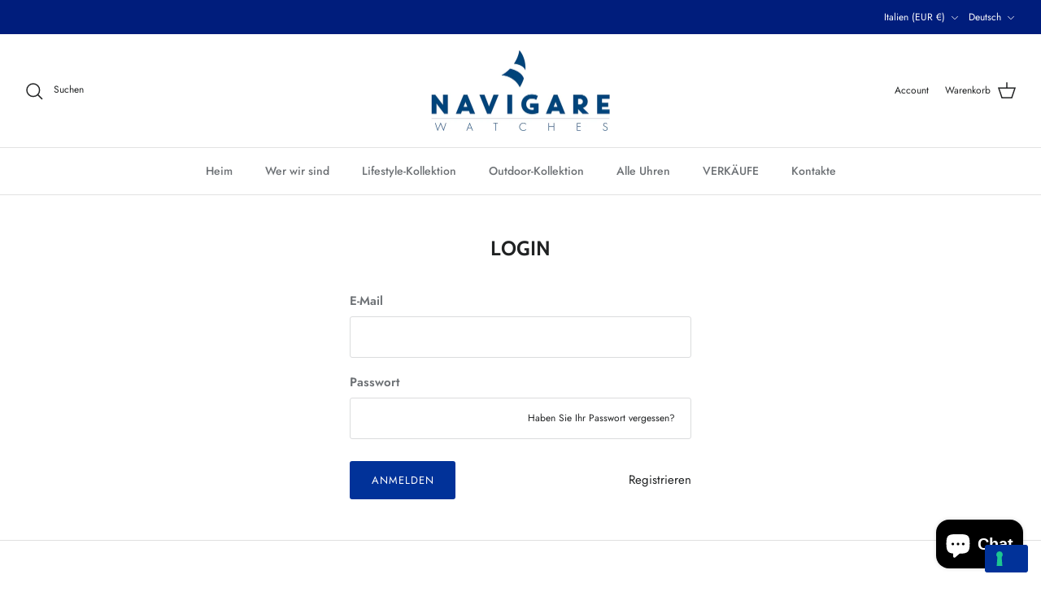

--- FILE ---
content_type: text/css
request_url: https://navigare-watches.com/cdn/shop/t/9/assets/custom.css?v=92518803105278704781705592049
body_size: -563
content:
.model{display:block;width:50px;height:50px;margin-right:5px;border-radius:5px;border:2px rgb(219,220,221) solid;position:relative}.model.active{border:2px rgb(109,113,117) solid}.model img{width:100%;height:100%;object-fit:contain}.models .opposing-items{margin-bottom:10px}.logo-list{align-items:baseline}.logo-list .rimage-outer-wrapper{margin-bottom:15px}.product-info{margin:0;list-style:none}.product-info li{list-style:none;padding:3px 0;display:block}
/*# sourceMappingURL=/cdn/shop/t/9/assets/custom.css.map?v=92518803105278704781705592049 */


--- FILE ---
content_type: application/javascript; charset=utf-8
request_url: https://cs.iubenda.com/cookie-solution/confs/js/64040893.js
body_size: -104
content:
_iub.csRC = { consApiKey: '6FPGDEh9urG5ppfG2tz9eBmRCDF3ZZFy', consentDatabasePublicKey: 'BNw5cRuJBWUnl6Blho0VNbQVyQzc8bvK', publicId: 'b1005315-6db6-11ee-8bfc-5ad8d8c564c0', floatingGroup: false };
_iub.csEnabled = true;
_iub.csPurposes = [5,1,4,3,7];
_iub.cpUpd = 1738592834;
_iub.csFeatures = {"geolocation_setting":true,"cookie_solution_white_labeling":1,"rejection_recovery":false,"full_customization":true,"multiple_languages":true,"mobile_app_integration":false};
_iub.csT = null;
_iub.googleConsentModeV2 = true;
_iub.totalNumberOfProviders = 17;
